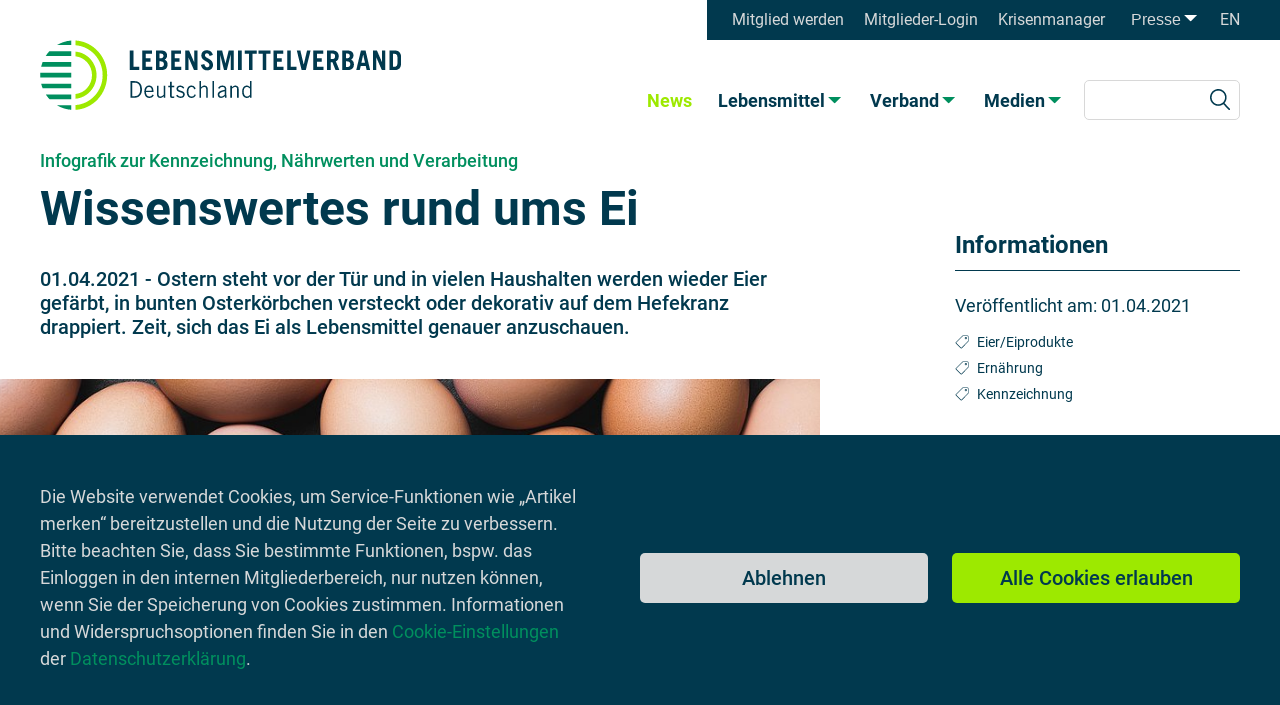

--- FILE ---
content_type: text/html; charset=utf-8
request_url: https://www.lebensmittelverband.de/de/aktuell/20210401-wissenswertes-rund-ums-ei
body_size: 9560
content:
<!DOCTYPE html>
<html lang="de">
<head>

<meta charset="utf-8">
<!-- 
	This website is powered by TYPO3 - inspiring people to share!
	TYPO3 is a free open source Content Management Framework initially created by Kasper Skaarhoj and licensed under GNU/GPL.
	TYPO3 is copyright 1998-2026 of Kasper Skaarhoj. Extensions are copyright of their respective owners.
	Information and contribution at https://typo3.org/
-->


<link rel="icon" href="/_assets/4c3e350384b2f2c63811853fe9b96c4d/Icons/favicon.ico" type="image/vnd.microsoft.icon">
<title>Infografik zur Kennzeichnung, Nährwerten und Verarbeitung: Wissenswertes rund ums Ei</title>
<meta http-equiv="x-ua-compatible" content="IE=edge">
<meta name="generator" content="TYPO3 CMS">
<meta name="description" content="Ostern steht vor der Tür und in vielen Haushalten werden wieder Eier gefärbt, in bunten Osterkörbchen versteckt oder dekorativ auf dem Hefekranz drappiert. ">
<meta name="viewport" content="width=device-width, initial-scale=1">
<meta name="robots" content="index,follow">
<meta property="og:type" content="website">
<meta property="og:locale" content="de_DE">
<meta property="og:url" content="https://www.lebensmittelverband.de/de/aktuell/20210401-wissenswertes-rund-ums-ei">
<meta property="og:title" content="Infografik zur Kennzeichnung, Nährwerten und Verarbeitung: Wissenswertes rund ums Ei">
<meta property="og:description" content="Ostern steht vor der Tür und in vielen Haushalten werden wieder Eier gefärbt, in bunten Osterkörbchen versteckt oder dekorativ auf dem Hefekranz drappiert.">
<meta property="og:image" content="https://www.lebensmittelverband.de/var/www/vhosts/lebensmittelverband.de/httpdocs/public//fileadmin/_processed_/7/c/csm_AdobeStock_209318668_saknakorn_2560x1340px_ed7b277ffe.jpg">
<meta property="og:image:alt" content="Braune Eier, in der Mitte ein aufgeschlagenes Ei mit Eidotter.">
<meta name="twitter:site" content="@lmverband">
<meta name="twitter:title" content="Wissenswertes rund ums Ei">
<meta name="twitter:description" content="Ostern steht vor der Tür und in vielen Haushalten werden wieder Eier gefärbt, in bunten Osterkörbchen versteckt oder dekorativ auf dem Hefekranz drappiert. ">
<meta name="twitter:card" content="summary_large_image">
<meta name="twitter:image" content="https://www.lebensmittelverband.de/var/www/vhosts/lebensmittelverband.de/httpdocs/public//fileadmin/_processed_/7/c/csm_AdobeStock_209318668_saknakorn_2560x1340px_ed7b277ffe.jpg">
<meta name="twitter:image:alt" content="Braune Eier, in der Mitte ein aufgeschlagenes Ei mit Eidotter.">
<meta name="apple-mobile-web-app-capable" content="no">


<link rel="stylesheet" href="/typo3temp/assets/css/f5c81c8b73a532d54e1471eb29c93227.css?1768486102" media="all">
<link rel="stylesheet" href="/_assets/4c3e350384b2f2c63811853fe9b96c4d/Css/webfonts.css?1730897759" media="all">
<link rel="stylesheet" href="/_assets/4c3e350384b2f2c63811853fe9b96c4d/Css/styles.css?1753266446" media="all">
<link rel="stylesheet" href="/_assets/4c3e350384b2f2c63811853fe9b96c4d/Css/print.css?1732896359" media="print">
<link href="/_assets/f8d0e1c46a28fdd574e01509170e72a9/CSS/cookie_approval.css?1700052890" rel="stylesheet" >








<!-- Matomo -->
<script>
    var
        matomo = {
            url: '//statistik.lebensmittelverband.de/',
            id: '1',
            cookie: 'LMV_consent-tracking=1'
        },
        isAllowedMatomo = false;

    if (
        matomo.url
        && matomo.id
        && matomo.cookie
    ) {
        if (document.cookie.indexOf(matomo.cookie) > -1) {
            isAllowedMatomo = true;
        } else {
            console.info(
                'Tracking is disabled - matomo cookie is not set',
                { 'matomo.cookie': matomo.cookie }
            );
        }
    } else {
        console.info(
            'Tracking is disabled - matomo configuration is insufficient',
            matomo
        );
    }

    if (isAllowedMatomo) {
        var _paq = window._paq = window._paq || [];
        /* tracker methods like "setCustomDimension" should be called before "trackPageView" */
        _paq.push(['trackPageView']);
        _paq.push(['enableLinkTracking']);
        (function () {
            var u = matomo.url;
            _paq.push(['setTrackerUrl', u + 'matomo.php']);
            _paq.push(['setSiteId', matomo.id]);
            var d = document, g = d.createElement('script'), s = d.getElementsByTagName('script')[0];
            g.async = true; g.src = u + 'matomo.js'; s.parentNode.insertBefore(g, s);
        })();
        console.info('Tracking is enabled');
    }
</script>
<!-- End Matomo Code -->


<link rel="canonical" href="https://www.lebensmittelverband.de/de/aktuell/20210401-wissenswertes-rund-ums-ei"/>

</head>
<body>





<div id="cookie_approval" class="cookie view-banner banner" hidden>
    <div class="cookie view-banner inside">
        
            <div class="cookie view-banner text"><p>Die Website verwendet Cookies, um Service-Funktionen wie „Artikel merken“ bereitzustellen und die Nutzung der Seite zu verbessern. Bitte beachten Sie, dass Sie bestimmte Funktionen, bspw. das Einloggen in den internen Mitgliederbereich, nur nutzen können, wenn Sie der Speicherung von Cookies zustimmen. Informationen und Widerspruchsoptionen finden Sie in den <a href="/de/datenschutz#12-welche-daten-werden-bei-der-nutzung-der-webseite-verarbeitet" class="link target--internal">Cookie-Einstellungen</a> der <a href="/de/datenschutz" class="link target--internal">Datenschutzerklärung</a>.</p></div>
        
        <div class="cookie view-banner group">
            <button id="cookie_approval__disable_all" class="cookie view-banner button">
                Ablehnen
            </button>
            <button id="cookie_approval__enable_all" class="cookie view-banner button highlight">
                Alle Cookies erlauben
            </button>
        </div>
    </div>
</div>


<script>var masterCookie = "LMV_consent-general"; var groupedCookies = {"LMV_consent-tracking":{"cookies":["_pk_id.*","_pk_ses.*"],"cookiesHttpOnly":[]}};</script>

<header>
    <a href="/de/">
        <img class="logo" alt="LEBENSMITTELVERBAND Deutschland" src="/_assets/4c3e350384b2f2c63811853fe9b96c4d/Icons/Logo-Lebensmittelverband-Deutschland.svg" width="378" height="73" />
    </a>
    

<nav class="nav_meta container" aria-label="Meta">
    <ul class="nav_meta list level_1">
        
            
                    
                
            
                    <li class="nav_meta list-item level_1 has-single_link Mitglied werden">
                        <a class="nav_meta link level_1" href="/de/mitglied-werden" target=""
                            title="Mitglied werden">
                            Mitglied werden
                        </a>
                    </li>
                
        
            
                    
                
            
                    <li class="nav_meta list-item level_1 has-single_link Mitglieder-Login">
                        <a class="nav_meta link level_1" href="/de/mitglieder-login" target=""
                            title="Mitglieder-Login">
                            Mitglieder-Login
                        </a>
                    </li>
                
        
            
                    
                
            
                    <li class="nav_meta list-item level_1 has-single_link Krisenmanager">
                        <a class="nav_meta link level_1" href="https://kmdb.lebensmittelverband.de" target="_self"
                            title="Krisenmanager">
                            Krisenmanager
                        </a>
                    </li>
                
        
            
                    
                
            
                    <li class="nav_meta list-item level_1 has-dropdown_menu Presse">
                        
                        
                                <button type="button" aria-expanded="false"
                                    aria-controls="dropdown_menu__12" class="nav_main button level_1"
                                    title="Menü für &quot;Presse&quot; öffnen">Presse</button>
                            
                        <div id="dropdown_menu__12" class="nav_main dropdown" hidden>
                            <ul class="nav_main list level_2">
                                
                                    
                                            
                                        
                                    <li class="nav_main list-item level_2">
                                        <a class="nav_main link level_2" href="/de/presse/pressekontakt" target=""
                                            title="Pressekontakt">
                                            Pressekontakt
                                        </a>
                                    </li>
                                
                                    
                                            
                                        
                                    <li class="nav_main list-item level_2">
                                        <a class="nav_main link level_2" href="/de/presse/pressemitteilungen" target=""
                                            title="Pressemitteilungen">
                                            Pressemitteilungen
                                        </a>
                                    </li>
                                
                                    
                                            
                                        
                                    <li class="nav_main list-item level_2">
                                        <a class="nav_main link level_2" href="/de/presse/pressefotos" target=""
                                            title="Pressefotos">
                                            Pressefotos
                                        </a>
                                    </li>
                                
                            </ul>
                        </div>
                    </li>
                
        
        
            
        
            
                <li class="navigation_meta list-item level_1 language">
                    <a class="navigation_meta link level_1 language" href="/en/news/2022" title="Englisch">
                        EN
                    </a>
                </li>
            
        
    </ul>
</nav>


    <div class="inside">
        



<nav class="nav_main container" aria-label="Haupt">
    <ul class="nav_main list level_1">
        
            
                    
                
            
                    <li class="nav_main list-item level_1 has-single_link active">
                        <a class="nav_main link level_1" href="/de/aktuell" target=""
                            title="News">News</a>
                    </li>
                
        
            
                    
                
            
                    <li class="nav_main list-item level_1 has-dropdown_menu">
                        <button type="button" aria-expanded="false" aria-controls="dropdown_menu__6"
                            class="nav_main button level_1"
                            title="Menü für &quot;Lebensmittel&quot; öffnen">Lebensmittel</button>
                        <div id="dropdown_menu__6" class="nav_main dropdown" hidden>
                            <h2 class="nav_main watermark"><span
                                    class="visually-hidden">Menü</span> Lebensmittel</h2>
                            <div class="nav_main column-topic">
                                <h3 class="nav_main column-topic headline"><span
                                        class="visually-hidden">Lebensmittel</span>
                                    Themen</h3>
                                <ul class="nav_main list level_2">
                                    
                                        
                                                
                                            
                                        <li class="nav_main list-item level_2">
                                            <a class="nav_main link level_2" href="/de/lebensmittel/wirtschaft-branche"
                                                target="" title="Branche">
                                                Branche
                                            </a>
                                        </li>
                                    
                                        
                                                
                                            
                                        <li class="nav_main list-item level_2">
                                            <a class="nav_main link level_2" href="/de/lebensmittel/ernaehrung-und-gesundheit"
                                                target="" title="Ernährung und Gesundheit">
                                                Ernährung und Gesundheit
                                            </a>
                                        </li>
                                    
                                        
                                                
                                            
                                        <li class="nav_main list-item level_2">
                                            <a class="nav_main link level_2" href="/de/lebensmittel/inhaltsstoffe"
                                                target="" title="Inhaltsstoffe und Zutaten">
                                                Inhaltsstoffe und Zutaten
                                            </a>
                                        </li>
                                    
                                        
                                                
                                            
                                        <li class="nav_main list-item level_2">
                                            <a class="nav_main link level_2" href="/de/lebensmittel/kennzeichnung"
                                                target="" title="Kennzeichnung">
                                                Kennzeichnung
                                            </a>
                                        </li>
                                    
                                        
                                                
                                            
                                        <li class="nav_main list-item level_2">
                                            <a class="nav_main link level_2" href="/de/mythen"
                                                target="" title="Mythen">
                                                Mythen
                                            </a>
                                        </li>
                                    
                                        
                                                
                                            
                                        <li class="nav_main list-item level_2">
                                            <a class="nav_main link level_2" href="/de/lebensmittel/nachhaltigkeit-und-umwelt"
                                                target="" title="Nachhaltigkeit und Umwelt">
                                                Nachhaltigkeit und Umwelt
                                            </a>
                                        </li>
                                    
                                        
                                                
                                            
                                        <li class="nav_main list-item level_2">
                                            <a class="nav_main link level_2" href="/de/lebensmittel/nahrungsergaenzungsmittel"
                                                target="" title="Nahrungsergänzungsmittel">
                                                Nahrungsergänzungsmittel
                                            </a>
                                        </li>
                                    
                                        
                                                
                                            
                                        <li class="nav_main list-item level_2">
                                            <a class="nav_main link level_2" href="/de/lebensmittel/novel-food"
                                                target="" title="Novel Food">
                                                Novel Food
                                            </a>
                                        </li>
                                    
                                        
                                                
                                            
                                        <li class="nav_main list-item level_2">
                                            <a class="nav_main link level_2" href="/de/lebensmittel/rezepte"
                                                target="" title="Rezepte">
                                                Rezepte
                                            </a>
                                        </li>
                                    
                                        
                                                
                                            
                                        <li class="nav_main list-item level_2">
                                            <a class="nav_main link level_2" href="/de/lebensmittel/sicherheit"
                                                target="" title="Sicherheit und Recht">
                                                Sicherheit und Recht
                                            </a>
                                        </li>
                                    
                                        
                                                
                                            
                                        <li class="nav_main list-item level_2">
                                            <a class="nav_main link level_2" href="/de/lebensmittel/technologie"
                                                target="" title="Technologie">
                                                Technologie
                                            </a>
                                        </li>
                                    
                                        
                                                
                                            
                                        <li class="nav_main list-item level_2">
                                            <a class="nav_main link level_2" href="/de/lebensmittel/verarbeitung"
                                                target="" title="Verarbeitung">
                                                Verarbeitung
                                            </a>
                                        </li>
                                    
                                        
                                                
                                            
                                        <li class="nav_main list-item level_2">
                                            <a class="nav_main link level_2" href="/de/lebensmittel/verpackung"
                                                target="" title="Verpackung">
                                                Verpackung
                                            </a>
                                        </li>
                                    
                                        
                                                
                                            
                                        <li class="nav_main list-item level_2">
                                            <a class="nav_main link level_2" href="/de/lebensmittel/werbung"
                                                target="" title="Werbung">
                                                Werbung
                                            </a>
                                        </li>
                                    
                                </ul>
                            </div>
                            <button class="nav_main dropdown button trigger-close" type="button"
                                title="Menü für &quot;Lebensmittel&quot; öffnen"
                                aria-labelledby="dropdown_close__6">
                                <span id="dropdown_close__6"
                                    hidden>Menü für &quot;Lebensmittel&quot; schließen</span>
                                <img class="nav_main dropdown button-image"
                                    src="/_assets/4c3e350384b2f2c63811853fe9b96c4d/Icons/cancel.svg"
                                    alt="" />
                            </button>
                        </div>
                    </li>
                
        
            
                    
                
            
                    <li class="nav_main list-item level_1 has-dropdown_menu">
                        <button type="button" aria-expanded="false" aria-controls="dropdown_menu__7"
                            class="nav_main button level_1"
                            title="Menü für &quot;Verband&quot; öffnen">Verband</button>
                        <div id="dropdown_menu__7" class="nav_main dropdown" hidden>
                            <h2 class="nav_main watermark"><span
                                    class="visually-hidden">Menü</span> Verband</h2>
                            <div class="nav_main column-topic">
                                <h3 class="nav_main column-topic headline"><span
                                        class="visually-hidden">Verband</span>
                                    Themen</h3>
                                <ul class="nav_main list level_2">
                                    
                                        
                                                
                                            
                                        <li class="nav_main list-item level_2">
                                            <a class="nav_main link level_2" href="/de/verband/wir-ueber-uns"
                                                target="" title="Wir über uns">
                                                Wir über uns
                                            </a>
                                        </li>
                                    
                                        
                                                
                                            
                                        <li class="nav_main list-item level_2">
                                            <a class="nav_main link level_2" href="/de/verband/organisation"
                                                target="" title="Organisation">
                                                Organisation
                                            </a>
                                        </li>
                                    
                                        
                                                
                                            
                                        <li class="nav_main list-item level_2">
                                            <a class="nav_main link level_2" href="/de/verband/geschichte"
                                                target="" title="Verbandsgeschichte">
                                                Verbandsgeschichte
                                            </a>
                                        </li>
                                    
                                        
                                                
                                            
                                        <li class="nav_main list-item level_2">
                                            <a class="nav_main link level_2" href="/de/verband/mitglieder"
                                                target="" title="Mitglieder">
                                                Mitglieder
                                            </a>
                                        </li>
                                    
                                        
                                                
                                            
                                        <li class="nav_main list-item level_2">
                                            <a class="nav_main link level_2" href="/de/verband/partner"
                                                target="" title="Partner">
                                                Partner
                                            </a>
                                        </li>
                                    
                                        
                                                
                                            
                                        <li class="nav_main list-item level_2">
                                            <a class="nav_main link level_2" href="/de/verband/positionen"
                                                target="" title="Positionen">
                                                Positionen
                                            </a>
                                        </li>
                                    
                                        
                                                
                                            
                                        <li class="nav_main list-item level_2">
                                            <a class="nav_main link level_2" href="/de/verband/veranstaltungen"
                                                target="" title="Veranstaltungen">
                                                Veranstaltungen
                                            </a>
                                        </li>
                                    
                                        
                                                
                                            
                                        <li class="nav_main list-item level_2">
                                            <a class="nav_main link level_2" href="/de/verband/jobs"
                                                target="" title="Jobs">
                                                Jobs
                                            </a>
                                        </li>
                                    
                                        
                                                
                                            
                                        <li class="nav_main list-item level_2">
                                            <a class="nav_main link level_2" href="/de/verband/krisenmanager-db"
                                                target="" title="Krisenmanager-Datenbank">
                                                Krisenmanager-Datenbank
                                            </a>
                                        </li>
                                    
                                </ul>
                            </div>
                            <button class="nav_main dropdown button trigger-close" type="button"
                                title="Menü für &quot;Verband&quot; öffnen"
                                aria-labelledby="dropdown_close__7">
                                <span id="dropdown_close__7"
                                    hidden>Menü für &quot;Verband&quot; schließen</span>
                                <img class="nav_main dropdown button-image"
                                    src="/_assets/4c3e350384b2f2c63811853fe9b96c4d/Icons/cancel.svg"
                                    alt="" />
                            </button>
                        </div>
                    </li>
                
        
            
                    
                
            
                    <li class="nav_main list-item level_1 has-dropdown_menu">
                        <button type="button" aria-expanded="false" aria-controls="dropdown_menu__8"
                            class="nav_main button level_1"
                            title="Menü für &quot;Medien&quot; öffnen">Medien</button>
                        <div id="dropdown_menu__8" class="nav_main dropdown" hidden>
                            <h2 class="nav_main watermark"><span
                                    class="visually-hidden">Menü</span> Medien</h2>
                            <div class="nav_main column-topic">
                                <h3 class="nav_main column-topic headline"><span
                                        class="visually-hidden">Medien</span>
                                    Themen</h3>
                                <ul class="nav_main list level_2">
                                    
                                        
                                                
                                            
                                        <li class="nav_main list-item level_2">
                                            <a class="nav_main link level_2" href="/de/medien/berichte-und-schriften"
                                                target="" title="Berichte und Schriften">
                                                Berichte und Schriften
                                            </a>
                                        </li>
                                    
                                        
                                                
                                            
                                        <li class="nav_main list-item level_2">
                                            <a class="nav_main link level_2" href="/de/medien/broschueren-und-flyer"
                                                target="" title="Broschüren und Flyer">
                                                Broschüren und Flyer
                                            </a>
                                        </li>
                                    
                                        
                                                
                                            
                                        <li class="nav_main list-item level_2">
                                            <a class="nav_main link level_2" href="/de/medien/leitfaeden-und-leitlinien"
                                                target="" title="Leitfäden und Leitlinien">
                                                Leitfäden und Leitlinien
                                            </a>
                                        </li>
                                    
                                        
                                                
                                            
                                        <li class="nav_main list-item level_2">
                                            <a class="nav_main link level_2" href="/de/medien/podcast"
                                                target="" title="Podcast">
                                                Podcast
                                            </a>
                                        </li>
                                    
                                        
                                                
                                            
                                        <li class="nav_main list-item level_2">
                                            <a class="nav_main link level_2" href="/de/medien/richtlinien"
                                                target="" title="Richtlinien">
                                                Richtlinien
                                            </a>
                                        </li>
                                    
                                        
                                                
                                            
                                        <li class="nav_main list-item level_2">
                                            <a class="nav_main link level_2" href="/de/medien/schulmaterialien"
                                                target="" title="Schulmaterialien">
                                                Schulmaterialien
                                            </a>
                                        </li>
                                    
                                        
                                                
                                            
                                        <li class="nav_main list-item level_2">
                                            <a class="nav_main link level_2" href="/de/medien/spielewelt"
                                                target="" title="Spielewelt">
                                                Spielewelt
                                            </a>
                                        </li>
                                    
                                        
                                                
                                            
                                        <li class="nav_main list-item level_2">
                                            <a class="nav_main link level_2" href="/de/medien/toolboxen"
                                                target="" title="Toolboxen">
                                                Toolboxen
                                            </a>
                                        </li>
                                    
                                        
                                                
                                            
                                        <li class="nav_main list-item level_2">
                                            <a class="nav_main link level_2" href="/de/medien/videos"
                                                target="" title="Videos">
                                                Videos
                                            </a>
                                        </li>
                                    
                                </ul>
                            </div>
                            <button class="nav_main dropdown button trigger-close" type="button"
                                title="Menü für &quot;Medien&quot; öffnen"
                                aria-labelledby="dropdown_close__8">
                                <span id="dropdown_close__8"
                                    hidden>Menü für &quot;Medien&quot; schließen</span>
                                <img class="nav_main dropdown button-image"
                                    src="/_assets/4c3e350384b2f2c63811853fe9b96c4d/Icons/cancel.svg"
                                    alt="" />
                            </button>
                        </div>
                    </li>
                
        
    </ul>

    
	
	<form method="get" class="search_navigation form" id="tx-solr-search-form-pi-results" action="/de/suche" data-suggest="/de/suche?type=7384" data-suggest-header="Top Results" accept-charset="utf-8">

		

		

		<label class="search_navigation label visually-hidden" for="search"></label>
		<input type="text" class="search_navigation input tx-solr-q js-solr-q tx-solr-suggest tx-solr-suggest-focus"
			   name="tx_solr[q]" value="" />

		<button class="search_navigation button" type="submit"
				title="Suchen"
				aria-label="search_navigation__button_submit">
			<span id="search_navigation__button_submit" hidden>Suchen</span>
			<img class="search_navigation button-image"
				  src="/_assets/4c3e350384b2f2c63811853fe9b96c4d/Icons/search-icon.svg" alt="" /></button>
	</form>




    

</nav>


    </div>
    
    <div class="menu_toggle">
        <div class="menu_toggle-icon">
        </div>
    </div>
</header>

<main>
    
    <article class="news view-detail article">
        <section class="news view-detail column-1">
            <div class="news view-detail inside">
                <header class="news view-detail section-header">
                    <div class="news view-detail overline">Infografik zur Kennzeichnung, Nährwerten und Verarbeitung</div>
                    <h1 class="news view-detail headline">Wissenswertes rund ums Ei</h1>

                    <div class="news view-detail intro">
                        <time class="news view-detail time"
                            datetime="2021-04-01">01.04.2021</time>
                        <span class="news view-detail intro-divider">-</span>
                        <span class="news view-detail abstract">Ostern steht vor der Tür und in vielen Haushalten werden wieder Eier gefärbt, in bunten Osterkörbchen versteckt oder dekorativ auf dem Hefekranz drappiert. Zeit, sich das Ei als Lebensmittel genauer anzuschauen.<br />
</span>
                    </div>

                    
                        <figure class="news view-detail figure">
                            <picture class="news view-detail picture">
                                <source media="(max-width: 414px)"
                                    srcset="/fileadmin/_processed_/7/c/csm_AdobeStock_209318668_saknakorn_2560x1340px_2e387a96b4.jpg 1x">
                                <source media="(max-width: 768px)"
                                    srcset="/fileadmin/_processed_/7/c/csm_AdobeStock_209318668_saknakorn_2560x1340px_9894744225.jpg 1x">
                                <img class="news view-detail picture-image"
                                    src="/fileadmin/_processed_/7/c/csm_AdobeStock_209318668_saknakorn_2560x1340px_9894744225.jpg"
                                    alt="Braune Eier, in der Mitte ein aufgeschlagenes Ei mit Eidotter." />
                            </picture>
                            
                                <figcaption class="figure-caption">
                                    <p>Eier gehören zu einer ausgewogenen Ernährung.</p>
                                    <p>Chicken eggs and egg yolk,top view.</p>
                                    
                                        <small class=" figure-copyright">©
                                            © saknakorn - adobe.stock.com</small>
                                    
                                </figcaption>
                                <img class="info-icon" alt="Bildunterschrift anzeigen" src="/_assets/4c3e350384b2f2c63811853fe9b96c4d/Icons/info.svg" width="40" height="41" />
                            
                        </figure>
                    
                </header>
                <main class=" section-main">
                    

<!--TYPO3SEARCH_begin-->
<section id="" class="textandmedia-section">
	<div class="inside">
		
		
			<p>Eier gehören zu einer ausgewogenen Ernährung dazu. In kaum einem anderen Lebensmittel ist so viel hochwertiges Eiweiß mit essentiellen Aminosäuren enthalten. Außerdem liefern Eier wertvolle Vitamine und Mineralstoffe wie Vitamin A oder Calcium. Eier werden gekocht, als Eierspeise oder verarbeitet in Kuchen, Nudeln, Mayonnaise und vielen anderen Lebensmitteln verzehrt. Mit Hilfe ihres Stempelaufdrucks kann man zudem bei jedem Ei nachvollziehen, aus welcher Haltungsform und welchem Betrieb es stammt.</p>
		

		
	</div>
</section>
<!--TYPO3SEARCH_end-->




<!--TYPO3SEARCH_begin-->
<section id="" class="textandmedia-section">
	<div class="inside">
		
		
			<p>Diese und weitere interessante Fakten rund ums Ei zeigt die nachfolgende Infografik:</p>
		

		
			<div class="figures count-1">
				
					
	
			

<figure class="figure">
    <picture class="figure-picture">
        <source media="(max-width: 414px)"
            srcset="/fileadmin/_processed_/2/4/csm_LMVerband_Eier_600x6000px_210331_b0c1febe96.jpg 1x">
        <source media="(max-width: 768px)"
            srcset="/fileadmin/_processed_/2/4/csm_LMVerband_Eier_600x6000px_210331_7a7ec34b15.jpg 1x">
        
                <img class="figure-image" src="/fileadmin/_processed_/2/4/csm_LMVerband_Eier_600x6000px_210331_5265fe3761.jpg" width="1200" height="12000" alt="Infografik zur Kennzeichnung, Nährwerten und Verarbeitung von Eiern." title="Wissenswertes rund ums Ei" />
            
    </picture>
    
        <figcaption class="figure-caption">
            <p>Infografik zur Kennzeichnung, Nährwerten und Verarbeitung von Eiern.</p>
            
            
                <small class="figure-copyright">© © Lebensmittelverband Deutschland</small>
            
        </figcaption>
        <img class="info-icon" alt="Bildunterschrift anzeigen" src="/_assets/4c3e350384b2f2c63811853fe9b96c4d/Icons/info.svg" width="40" height="41" />
    
    
</figure>


		

				
			</div>
		
	</div>
</section>
<!--TYPO3SEARCH_end-->



                </main>
            </div>
        </section>

        <footer class=" column-2">
            <!-- BOOKMARKS -->
            
                    

<!-- Partial: Bookmark -->



                

            <!-- INFORMATION -->
            
                

<!-- Partial: Information -->
<div class="information">
    <h3 class="information-headline">
        Informationen
    </h3>

    
        



<!-- Partial: ReleaseDate -->

    <div class="information release_date">
        <span class="information release_date-label">
            Veröffentlicht am:
        </span>
        <time class="information release_date-time"
            datetime="2021-04-01">01.04.2021</time>
    </div>



    

    

    

    
        



<!-- Partial: Tags -->

    <ul class="information tag-list"><li class="information tag-item">Eier/Eiprodukte</li><li class="information tag-item">Ernährung</li><li class="information tag-item">Kennzeichnung</li></ul>



    

    
</div>


            

            <!-- CONTACT_PERSONS -->
            

            <!-- DOWNLOADS -->
            

            <!-- BOILERPLATE -->
            

<div class="boilerplate">
    
        <button class="button-share" type="button">
            Teilen
        </button>
    

    <button class="button-print" type="button">
        Drucken
    </button>

    
        
<div id="sharing-popup" class="sharing-popup-modal-wrap" style="display: none;">
    <div class="modal-background"></div>
    <div class="modal-content">
        <button class="modal-content-close"
            title="Schließen"></button>

        <div class="modal-header">Teilen</div>

        <div class="modal-share-links">
            <ul>
                <li class="modal-share-link share-link-facebook">
                    <a href="https://www.facebook.com/sharer/sharer.php?u=https%3A%2F%2Fwww.lebensmittelverband.de%2Fde%2Faktuell%2F20210401-wissenswertes-rund-ums-ei"
                        target="_blank"
                        title="Auf Facebook teilen">
                        <span class="visually-hidden">Facebook</span>
                    </a>
                </li>
                <li class="modal-share-link share-link-twitter">
                    <a href="http://twitter.com/share?url=https%3A%2F%2Fwww.lebensmittelverband.de%2Fde%2Faktuell%2F20210401-wissenswertes-rund-ums-ei"
                        target="_blank"
                        title="Auf X teilen">
                        <span class="visually-hidden">X</span>
                    </a>
                </li>
                <li class="modal-share-link share-link-linkedin">
                    <a href="https://www.linkedin.com/sharing/share-offsite/?url=https%3A%2F%2Fwww.lebensmittelverband.de%2Fde%2Faktuell%2F20210401-wissenswertes-rund-ums-ei"
                        target="_blank"
                        title="Auf Linkedin teilen">
                        <span class="visually-hidden">Linkedin</span>
                    </a>
                </li>
                <li class="modal-share-link share-link-xing">
                    <a href="https://www.xing.com/app/user?op=share;url=https%3A%2F%2Fwww.lebensmittelverband.de%2Fde%2Faktuell%2F20210401-wissenswertes-rund-ums-ei"
                        target="_blank"
                        title="Auf Xing teilen">
                        <span class="visually-hidden">Xing</span>
                    </a>
                </li>
                <li class="modal-share-link share-link-bluesky">
                    <a href="https://bsky.app/intent/compose?text=https%3A%2F%2Fwww.lebensmittelverband.de%2Fde%2Faktuell%2F20210401-wissenswertes-rund-ums-ei"
                        target="_blank"
                        title="Auf Bluesky teilen">
                        <span class="visually-hidden">Bluesky</span>
                    </a>
                </li>
                
                <li class="modal-share-link share-link-mail">
                    <a href="mailto:?subject=&amp;body=Link: https%3A%2F%2Fwww.lebensmittelverband.de%2Fde%2Faktuell%2F20210401-wissenswertes-rund-ums-ei"
                        target="_blank"
                        title="Per E-Mail teilen">
                        <span class="visually-hidden">E-Mail</span>
                    </a>
                </li>
            </ul>
        </div>
    </div>
</div>


    
</div>



        </footer>
    </article>

    <!-- News - Teaser  -->
    <aside class=" main-aside">
        <section class="news view-teaser section">
            <div class="news view-teaser inside">
                <h2 class="news view-teaser headline">
                    Das könnte Sie auch interessieren
                </h2>

                

<ul class="news view-teaser card-list">
    
        
                
            
        


        
    

<li class="news view-teaser card-item">
    
    
            
                    
                            <picture class="news view-teaser card-picture">
                                <source media="(max-width: 414px)" srcset="/fileadmin/_processed_/0/9/csm_DSC_0063-edit_644e4bd32a.jpg 1x">
                                <source media="(max-width: 768px)" srcset="/fileadmin/_processed_/0/9/csm_DSC_0063-edit_01eaaa1a20.jpg 1x">
                                <img class="news view-teaser card-image" src="/fileadmin/_processed_/0/9/csm_DSC_0063-edit_865ddadfad.jpg" width="378" height="221" alt="" title="Veranstaltung Oecotrophica 2025" />
                            </picture>
                        
                
        


    
            
    
        <div class="news view-teaser card-overline">OECOTROPHICA-Preis – Den wissenschaftlichen Nachwuchs fördern</div>
    

    <h3 class="news view-teaser card-headline">
        <a class="news view-teaser card-link" href="/de/aktuell/20251124-jetzt-bewerben-oecotrophica-preis-2026">
            
            Jetzt bewerben: OECOTROPHICA-Preis 2026
        </a>
    </h3>

    <p class="news view-teaser card-text">
        
            <time class="news view-teaser card-time" datetime="2025-11-24">24.11.2025</time>
        

        
            
            
        
    </p>
    


        
</li>






    
        
                
            
        


        
    

<li class="news view-teaser card-item">
    
    
            
                    
                            <picture class="news view-teaser card-picture">
                                <source media="(max-width: 414px)" srcset="/fileadmin/_processed_/3/b/csm_elderly-woman-sitting-with-a-toddler-great-grandch-2025-10-10-13-38-58-utc_red_3c10b68247.jpg 1x">
                                <source media="(max-width: 768px)" srcset="/fileadmin/_processed_/3/b/csm_elderly-woman-sitting-with-a-toddler-great-grandch-2025-10-10-13-38-58-utc_red_1292610afc.jpg 1x">
                                <img class="news view-teaser card-image" src="/fileadmin/_processed_/3/b/csm_elderly-woman-sitting-with-a-toddler-great-grandch-2025-10-10-13-38-58-utc_red_da34229344.jpg" width="378" height="221" alt="Eine ältere Frau sitzt auf einer Holzveranda und lächelt ein kleines Kind an, das vor ihr steht. Beide wirken fröhlich und liebevoll verbunden, im Hintergrund sind herbstliche Bäume zu sehen." title="Ältere Frau sitzt im Herbst mit einem Enkelkind auf einer Terrasse" />
                            </picture>
                        
                
        


    
            
    
        <div class="news view-teaser card-overline">Interview mit Ernährungsexpertin Dr. Gunda Backes</div>
    

    <h3 class="news view-teaser card-headline">
        <a class="news view-teaser card-link" href="/de/aktuell/wenn-die-versorgung-mit-wichtigen-naehrstoffen-schwieriger-wird-unterversorgung-und-mangelernaehrung-im-alter">
            
            Wenn die Versorgung mit wichtigen Nährstoffen schwieriger wird – Unterversorgung und Mangelernährung im Alter
        </a>
    </h3>

    <p class="news view-teaser card-text">
        
            <time class="news view-teaser card-time" datetime="2025-11-12">12.11.2025</time>
        

        
            
            
        
    </p>
    


        
</li>






    
        
                
            
        


        
    

<li class="news view-teaser card-item">
    
    
            
                    
                            <picture class="news view-teaser card-picture">
                                <source media="(max-width: 414px)" srcset="/fileadmin/_processed_/5/d/csm_Bild_7_c7f837444f.jpg 1x">
                                <source media="(max-width: 768px)" srcset="/fileadmin/_processed_/5/d/csm_Bild_7_49472add94.jpg 1x">
                                <img class="news view-teaser card-image" src="/fileadmin/_processed_/5/d/csm_Bild_7_72304cd53b.jpg" width="378" height="221" alt="" title="Oecotrophica_Preisverleihung_2025" />
                            </picture>
                        
                
        


    
            
    
        <div class="news view-teaser card-overline">Rückblick OECOTROPHICA-Symposium 2025</div>
    

    <h3 class="news view-teaser card-headline">
        <a class="news view-teaser card-link" href="/de/aktuell/vdoe-verleiht-oecotrophica-preis-2025-und-vernetzt-preistraeger-und-preistraeginnen">
            
            Ausgezeichnet Vernetzt – OECOTROPHICA-Preisträgerinnen und -träger gestalten wissenschaftliche Zukunft
        </a>
    </h3>

    <p class="news view-teaser card-text">
        
            <time class="news view-teaser card-time" datetime="2025-10-27">27.10.2025</time>
        

        
            
            
        
    </p>
    


        
</li>






    
</ul>

<a class="news view-teaser link target--overview" href="/de/aktuell">
    Alle News anzeigen
</a>


            </div>
        </section>
    </aside>


</main>

<footer>
    <div id="scroll_to_top">
        <a>zurück nach oben</a>
    </div>
    <div class="inside">
        <nav class="nav_social" aria-label="Soziale Medien">
    <ul class="nav_social-list level_1">
        
            <li class="nav_social-item level_1 ">
                <a class="nav_social-link level_1" href="https://bsky.app/profile/lebensmittelverband.de" target="_blank"
                    title="Bluesky">
                    
                        <img class="nav_social-icon level_1" src="/fileadmin/SocialMedia/bluesky_media_kit_logo.svg" aria-hidden="true" />
                    
                    <span class="nav_social-link_text level_1" >Bluesky</span>
                </a>
            </li>
        
            <li class="nav_social-item level_1 ">
                <a class="nav_social-link level_1" href="https://x.com/lmverband" target="_blank"
                    title="X (Twitter)">
                    
                        <img class="nav_social-icon level_1" src="/fileadmin/SocialMedia/twitter-x-icon.svg" aria-hidden="true" />
                    
                    <span class="nav_social-link_text level_1" >X (Twitter)</span>
                </a>
            </li>
        
            <li class="nav_social-item level_1 ">
                <a class="nav_social-link level_1" href="https://www.linkedin.com/company/lebensmittelverband" target="_blank"
                    title="LinkedIn">
                    
                        <img class="nav_social-icon level_1" src="/fileadmin/SocialMedia/linkedin-icon.svg" aria-hidden="true" />
                    
                    <span class="nav_social-link_text level_1" >LinkedIn</span>
                </a>
            </li>
        
            <li class="nav_social-item level_1 ">
                <a class="nav_social-link level_1" href="https://www.youtube.com/@Lebensmittelverband" target="_blank"
                    title="Youtube">
                    
                        <img class="nav_social-icon level_1" src="/fileadmin/SocialMedia/youtube-icon.svg" aria-hidden="true" />
                    
                    <span class="nav_social-link_text level_1" >Youtube</span>
                </a>
            </li>
        
            <li class="nav_social-item level_1 ">
                <a class="nav_social-link level_1" href="https://www.instagram.com/unserelebensmittel/" target="_blank"
                    title="Instagram">
                    
                        <img class="nav_social-icon level_1" src="/fileadmin/SocialMedia/instagram-icon.svg" aria-hidden="true" />
                    
                    <span class="nav_social-link_text level_1" >Instagram</span>
                </a>
            </li>
        
            <li class="nav_social-item level_1 ">
                <a class="nav_social-link level_1" href="https://www.facebook.com/UnsereLebensmittel/" target="_blank"
                    title="Facebook">
                    
                        <img class="nav_social-icon level_1" src="/fileadmin/SocialMedia/facebook-icon.svg" aria-hidden="true" />
                    
                    <span class="nav_social-link_text level_1" >Facebook</span>
                </a>
            </li>
        
    </ul>
</nav>

        <div class="nav_column_wrapper">
            

<nav class="nav_column" aria-labelledby="1">
    <h2 class="nav_column-headline" id="1">Lebensmittel</h2>
    <ul class="nav_column-list"><li class="nav_column-item"><a class="nav_column-link" href="/de/lebensmittel/wirtschaft-branche"  title="Branche"><span>Branche</span></a></li><li class="nav_column-item"><a class="nav_column-link" href="/de/lebensmittel/ernaehrung-und-gesundheit"  title="Ernährung und Gesundheit"><span>Ernährung und Gesundheit</span></a></li><li class="nav_column-item"><a class="nav_column-link" href="/de/lebensmittel/inhaltsstoffe"  title="Inhaltsstoffe und Zutaten"><span>Inhaltsstoffe und Zutaten</span></a></li><li class="nav_column-item"><a class="nav_column-link" href="/de/lebensmittel/kennzeichnung"  title="Kennzeichnung"><span>Kennzeichnung</span></a></li><li class="nav_column-item"><a class="nav_column-link" href="/de/mythen"  title="Mythen"><span>Mythen</span></a></li><li class="nav_column-item"><a class="nav_column-link" href="/de/lebensmittel/nachhaltigkeit-und-umwelt"  title="Nachhaltigkeit und Umwelt"><span>Nachhaltigkeit und Umwelt</span></a></li><li class="nav_column-item"><a class="nav_column-link" href="/de/lebensmittel/nahrungsergaenzungsmittel"  title="Nahrungsergänzungsmittel"><span>Nahrungsergänzungsmittel</span></a></li><li class="nav_column-item"><a class="nav_column-link" href="/de/lebensmittel/novel-food"  title="Novel Food"><span>Novel Food</span></a></li><li class="nav_column-item"><a class="nav_column-link" href="/de/lebensmittel/rezepte"  title="Rezepte"><span>Rezepte</span></a></li><li class="nav_column-item"><a class="nav_column-link" href="/de/lebensmittel/sicherheit"  title="Sicherheit und Recht"><span>Sicherheit und Recht</span></a></li><li class="nav_column-item"><a class="nav_column-link" href="/de/lebensmittel/technologie"  title="Technologie"><span>Technologie</span></a></li><li class="nav_column-item"><a class="nav_column-link" href="/de/lebensmittel/verarbeitung"  title="Verarbeitung"><span>Verarbeitung</span></a></li><li class="nav_column-item"><a class="nav_column-link" href="/de/lebensmittel/verpackung"  title="Verpackung"><span>Verpackung</span></a></li><li class="nav_column-item"><a class="nav_column-link" href="/de/lebensmittel/werbung"  title="Werbung"><span>Werbung</span></a></li></ul>
</nav>
            

<nav class="nav_column" aria-labelledby="2">
    <h2 class="nav_column-headline" id="2">Verband</h2>
    <ul class="nav_column-list"><li class="nav_column-item"><a class="nav_column-link" href="/de/verband/wir-ueber-uns"  title="Wir über uns"><span>Wir über uns</span></a></li><li class="nav_column-item"><a class="nav_column-link" href="/de/verband/organisation"  title="Organisation"><span>Organisation</span></a></li><li class="nav_column-item"><a class="nav_column-link" href="/de/verband/geschichte"  title="Verbandsgeschichte"><span>Verbandsgeschichte</span></a></li><li class="nav_column-item"><a class="nav_column-link" href="/de/verband/mitglieder"  title="Mitglieder"><span>Mitglieder</span></a></li><li class="nav_column-item"><a class="nav_column-link" href="/de/verband/partner"  title="Partner"><span>Partner</span></a></li><li class="nav_column-item"><a class="nav_column-link" href="/de/verband/positionen"  title="Positionen"><span>Positionen</span></a></li><li class="nav_column-item"><a class="nav_column-link" href="/de/verband/veranstaltungen"  title="Veranstaltungen"><span>Veranstaltungen</span></a></li><li class="nav_column-item"><a class="nav_column-link" href="/de/verband/jobs"  title="Jobs"><span>Jobs</span></a></li><li class="nav_column-item"><a class="nav_column-link" href="/de/verband/krisenmanager-db"  title="Krisenmanager-Datenbank"><span>Krisenmanager-Datenbank</span></a></li></ul>
</nav>
            

<nav class="nav_column" aria-labelledby="3">
    <h2 class="nav_column-headline" id="3">Medien</h2>
    <ul class="nav_column-list"><li class="nav_column-item"><a class="nav_column-link" href="/de/medien/berichte-und-schriften"  title="Berichte und Schriften"><span>Berichte und Schriften</span></a></li><li class="nav_column-item"><a class="nav_column-link" href="/de/medien/broschueren-und-flyer"  title="Broschüren und Flyer"><span>Broschüren und Flyer</span></a></li><li class="nav_column-item"><a class="nav_column-link" href="/de/medien/leitfaeden-und-leitlinien"  title="Leitfäden und Leitlinien"><span>Leitfäden und Leitlinien</span></a></li><li class="nav_column-item"><a class="nav_column-link" href="/de/medien/podcast"  title="Podcast"><span>Podcast</span></a></li><li class="nav_column-item"><a class="nav_column-link" href="/de/medien/richtlinien"  title="Richtlinien"><span>Richtlinien</span></a></li><li class="nav_column-item"><a class="nav_column-link" href="/de/medien/schulmaterialien"  title="Schulmaterialien"><span>Schulmaterialien</span></a></li><li class="nav_column-item"><a class="nav_column-link" href="/de/medien/spielewelt"  title="Spielewelt"><span>Spielewelt</span></a></li><li class="nav_column-item"><a class="nav_column-link" href="/de/medien/toolboxen"  title="Toolboxen"><span>Toolboxen</span></a></li><li class="nav_column-item"><a class="nav_column-link" href="/de/medien/videos"  title="Videos"><span>Videos</span></a></li></ul>
</nav>

            <!--
        <div class="newsletter">
            

        </div>
-->
        </div>
        <div class="footer_bottom">
            <div class="copyright">© 2026 Lebensmittelverband Deutschland</div>
            <nav class="nav_footer" aria-label="Fußzeile">
    <ul class="nav_footer-list level_1">
        
            
                    
                
            <li class="nav_footer-item">
                <a class="nav_footer-link level_1" href="/de/impressum" target=""
                    title="Impressum">
                    Impressum
                </a>
            </li>
        
            
                    
                
            <li class="nav_footer-item">
                <a class="nav_footer-link level_1" href="/de/datenschutz" target=""
                    title="Datenschutzerklärung">
                    Datenschutzerklärung
                </a>
            </li>
        
            
                    
                
            <li class="nav_footer-item">
                <a class="nav_footer-link level_1" href="/de/kontakt" target=""
                    title="Kontakt">
                    Kontakt
                </a>
            </li>
        
    </ul>
</nav>
        </div>
    </div>
</footer>

<div id="widget__shopping_cart" class="widget__shopping_cart container" hidden data-url-publication-cart-content="/de/?tx_sitepackage_publicationcartorder%5Baction%5D=ajaxShowContent&amp;tx_sitepackage_publicationcartorder%5Bcontroller%5D=PublicationCart&amp;type=1623679412&amp;cHash=ad9c95beeb83bb80361fc3147a4b5a49">
    <a href="/de/medien/bestellung" class="widget__shopping_cart link"><span class="widget__shopping_cart title">Warenkorb</span><img class="widget__shopping_cart icon" src="/_assets/4c3e350384b2f2c63811853fe9b96c4d/Icons/warenkorb.svg" width="19" height="19" alt="" /><span id="widget__shopping_cart_count" class="widget__shopping_cart count"></span></a>
</div>



<div id="dialog_overlay" role="dialog" aria-modal="true" aria-labelledby="dialog_headline" hidden>
    <div id="dialog_frame">
        <div id="dialog_content">
            <h2 id="dialog_headline"></h2>
            
        </div>

        <menu id="dialog_tools">
            
            <button id="dialog_button_close" class="trigger-dialog_close layout-icon icon--cancel" type="button">
                Schließen
            </button>
        </menu>
    </div>
</div>
<script src="/_assets/4c3e350384b2f2c63811853fe9b96c4d/JavaScript/jquery-3.4.1.js?1730897758"></script>

<script src="/_assets/4c3e350384b2f2c63811853fe9b96c4d/JavaScript/scripts.js?1730897758"></script>
<script src="/_assets/4c3e350384b2f2c63811853fe9b96c4d/JavaScript/cart.js?1730897758"></script>
<script src="/_assets/f8d0e1c46a28fdd574e01509170e72a9/JavaScript/cookie_approval.js?1712051451"></script>


</body>
</html>

--- FILE ---
content_type: text/css; charset=utf-8
request_url: https://www.lebensmittelverband.de/_assets/4c3e350384b2f2c63811853fe9b96c4d/Css/print.css?1732896359
body_size: 830
content:
@page{size:210mm 297mm}div{float:none!important;position:static!important;display:inline;box-sizing:content-box!important}header>a{position:relative;left:0}header{height:auto;background-color:#ccc!important;margin-bottom:30px}header .logo{height:auto;width:auto}*{float:none}main img{page-break-before:always!important;page-break-inside:avoid!important}h1{font-size:35px;line-height:40px;margin-bottom:20px!important}.view-detail.section .view-detail.content .picture{margin-top:10px!important;margin-bottom:10px!important}.intro{margin-bottom:20px!important}.view-detail.section .view-detail.content{width:100%!important;float:none!important;padding:0!important;position:relative}.view-detail.section .view-detail.content .headline,.view-detail.section .view-detail.content .overline{margin-bottom:20px!important}.view-detail.section .view-detail.content a{color:#01394e!important}.view-detail.section .view-detail.content a:after{content:"( " attr(href) ") ";color:#008f5e!important}.text{display:block!important;position:relative;page-break-after:auto!important}.text p{display:block!important;position:relative;page-break-before:auto!important;page-break-inside:avoid!important}.news-contact,aside{width:277mm;float:none!important;padding:0!important;display:block!important;position:relative!important;page-break-before:auto!important;page-break-inside:avoid!important}aside{page-break-before:always!important;page-break-inside:avoid!important}main{width:277mm}main article>div,main article>section{display:block}main article>div{display:block!important;page-break-before:auto!important;page-break-inside:avoid!important}main>*{display:block}main .picture{margin-top:20px!important}main .picture,main img{display:block!important;page-break-before:auto!important;page-break-inside:avoid!important}.section-header .picture{margin-left:0!important}.view-detail.aside{width:277mm!important;padding-left:0!important}.slick-track{width:100%!important;transform:translate3d(0,0,0)!important}.slick-slide{width:100%!important;height:auto!important;min-height:auto!important;float:none!important;display:block}.slick-slide .download-link{position:sticky!important;margin-bottom:20px}.slick-slide a:after{display:block;content:"- ( www.lebensmittelverband.de" attr(href) ") ";color:#008f5e!important}.download-list .slick-track{width:100%!important;transform:translate3d(0,0,0)!important}.download-list .slick-slide{width:100%!important;height:auto!important;min-height:auto!important;float:none!important;display:block}.download-list .slick-slide .download-link{position:sticky!important;margin-bottom:20px}.download-list .slick-slide a:after{display:block;content:"- ( www.lebensmittelverband.de" attr(href) ") ";color:#008f5e!important}.imagegallery.section{left:0;margin-left:0!important;margin-right:0!important;width:100%!important;float:none!important;display:inline-block!important}.imagegallery.section .figure-picture{width:100%!important;float:none!important}.imagegallery.section .figure-caption{width:100%!important;float:none!important}.article{height:auto!important;width:100%!important;max-width:100%!important;padding:0!important;margin:0!important;position:relative!important;display:block!important;float:none!important}.column-1{height:auto!important;width:100%!important;max-width:100%!important;padding:0!important;margin:0!important;position:relative!important;display:block!important;float:none!important}.inside{height:auto!important;width:100%!important;max-width:100%!important;padding:0!important;margin:0!important;position:relative!important;display:block!important;float:none!important}.column-2{float:none!important;width:100%!important;padding:0!important;margin:0!important;flex-direction:row!important;page-break-before:always!important;page-break-inside:avoid!important}.column-2 .tag-item{padding-left:0!important}.view-detail .column-2 .tag-list .tag-item{padding-left:0!important}.video_content.slide h3{margin-bottom:0}.spotify_embeds.slide h3{margin-bottom:0}.button.embed-youtube{position:relative!important;top:0!important;left:0!important;transform:translate(0,0)!important}.button.embed-youtube:after{font-size:20px;content:"( " attr(data-embed) ") ";color:#008f5e!important}.button.embed-youtube img{display:none!important}.boilerplate,.bookmark-form,.content .meta,.cookie_approval,.cookie_approval.banner,.downloads-navigation,.embed-aspect--3_2,.fullscreen_button,.fullscreen_close_button,.icon--member-plus,.main-aside,.nav_main,.nav_meta,.news-information,.search_navigation,.slick-arrow,.slick-dots,.slider-count,.trigger-dialog_show.layout-link,.visually-hidden,.widget__shopping_cart,aside form,body>footer{display:none!important}

--- FILE ---
content_type: image/svg+xml
request_url: https://www.lebensmittelverband.de/_assets/4c3e350384b2f2c63811853fe9b96c4d/Icons/pfeil_rechts_weiss.svg
body_size: -55
content:
<svg xmlns="http://www.w3.org/2000/svg" width="6" height="12" viewBox="0 0 6 12">
	<path fill="#FFFFFF" d="M0 12V0l6 6z" />
</svg>

--- FILE ---
content_type: image/svg+xml
request_url: https://www.lebensmittelverband.de/_assets/4c3e350384b2f2c63811853fe9b96c4d/Icons/pfeil_rechts.svg
body_size: -54
content:
<svg xmlns="http://www.w3.org/2000/svg" width="6" height="12" viewBox="0 0 6 12">
	<path fill="#008f5e" d="M0 12V0l6 6z" />
</svg>

--- FILE ---
content_type: image/svg+xml
request_url: https://www.lebensmittelverband.de/fileadmin/SocialMedia/instagram-icon.svg
body_size: 1756
content:
<?xml version="1.0" encoding="utf-8"?>
<!-- Generator: Adobe Illustrator 23.1.1, SVG Export Plug-In . SVG Version: 6.00 Build 0)  -->
<svg version="1.1" id="Ebene_1" xmlns="http://www.w3.org/2000/svg" xmlns:xlink="http://www.w3.org/1999/xlink" x="0px" y="0px"
	 viewBox="0 0 17 16" style="enable-background:new 0 0 17 16;" xml:space="preserve">
<style type="text/css">
	.st0{fill:#01394E;}
</style>
<title>instagram</title>
<path id="Shape" class="st0" d="M17,4.7c0-0.9-0.2-1.4-0.4-1.9c-0.2-0.5-0.5-1-1-1.4c-0.4-0.4-0.9-0.7-1.5-0.9
	c-0.5-0.2-1.2-0.3-2.1-0.4C11.1,0,10.8,0,8.5,0S5.9,0,5,0c-0.9,0-1.5,0.2-2.1,0.4C2.4,0.6,1.9,0.9,1.4,1.3C1,1.7,0.7,2.2,0.4,2.8
	C0.2,3.3,0.1,3.9,0.1,4.7C0,5.6,0,5.8,0,8s0,2.4,0,3.3c0,0.9,0.2,1.4,0.4,1.9c0.2,0.5,0.6,1,1,1.4c0.4,0.4,0.9,0.7,1.5,0.9
	C3.5,15.8,4.1,15.9,5,16c0.9,0,1.2,0,3.5,0s2.6,0,3.5,0c0.9,0,1.5-0.2,2.1-0.4c1.1-0.4,2-1.3,2.5-2.3c0.2-0.5,0.4-1.1,0.4-1.9
	c0-0.9,0-1.1,0-3.3S17,5.6,17,4.7z M15.4,11.2c0,0.8-0.2,1.2-0.3,1.5c-0.3,0.7-0.9,1.3-1.6,1.5c-0.3,0.1-0.8,0.2-1.6,0.3
	c-0.9,0-1.2,0-3.4,0s-2.5,0-3.4,0c-0.8,0-1.3-0.2-1.6-0.3c-0.4-0.1-0.7-0.3-1-0.6c-0.3-0.3-0.5-0.6-0.6-0.9
	c-0.1-0.3-0.3-0.7-0.3-1.5c0-0.8,0-1.1,0-3.2s0-2.4,0-3.2c0-0.8,0.2-1.2,0.3-1.5C2,2.9,2.2,2.6,2.5,2.4c0.3-0.3,0.6-0.5,1-0.6
	c0.3-0.1,0.8-0.2,1.6-0.3c0.9,0,1.2,0,3.4,0c2.3,0,2.5,0,3.4,0c0.8,0,1.3,0.2,1.6,0.3c0.4,0.1,0.7,0.3,1,0.6
	c0.3,0.3,0.5,0.6,0.6,0.9c0.1,0.3,0.3,0.7,0.3,1.5c0,0.8,0,1.1,0,3.2S15.5,10.4,15.4,11.2z"/>
<path class="st0" d="M8.5,4C6,4,4,5.8,4,8s2,4,4.5,4C11,12,13,10.2,13,8S11,4,8.5,4z M8.5,10.6c-1.6,0-2.9-1.2-2.9-2.6
	s1.3-2.6,2.9-2.6c1.6,0,2.9,1.2,2.9,2.6S10.1,10.6,8.5,10.6L8.5,10.6z"/>
<g>
	<g id="instagram" transform="translate(-123.000000, -67.000000)">
		<g transform="translate(123.000000, 67.000000)">
			<path id="Path" class="st0" d="M14,4c0,0.6-0.4,1-1,1c-0.6,0-1-0.4-1-1c0-0.6,0.4-1,1-1C13.6,3,14,3.4,14,4L14,4z"/>
		</g>
	</g>
</g>
</svg>


--- FILE ---
content_type: image/svg+xml
request_url: https://www.lebensmittelverband.de/_assets/4c3e350384b2f2c63811853fe9b96c4d/Icons/share.svg
body_size: 1087
content:
<svg xmlns="http://www.w3.org/2000/svg" viewBox="0 0 3791 3729" shape-rendering="geometricPrecision" text-rendering="geometricPrecision" image-rendering="optimizeQuality" fill-rule="evenodd" clip-rule="evenodd"><path d="M713 1152c197 0 375 80 504 209 29 29 56 61 80 95l1125-468c-36-85-55-178-55-275 0-197 80-375 209-504S2883 0 3080 0s375 80 504 209 209 307 209 504-80 375-209 504-307 209-504 209-375-80-504-209c-22-22-43-46-62-71l-1132 471c29 77 45 161 45 248 0 54-6 106-17 157l1131 530c11-13 23-26 36-39 129-129 307-209 504-209s375 80 504 209 209 307 209 504-80 375-209 504-307 209-504 209-375-80-504-209-209-307-209-504c0-112 26-219 73-313l-1092-512c-34 66-78 126-130 177-129 129-307 209-504 209s-375-80-504-209S2 2062 2 1865s80-375 209-504 307-209 504-209zm2742-815c-96-96-229-156-376-156s-280 60-376 156-156 229-156 376 60 280 156 376 229 156 376 156 280-60 376-156 156-229 156-376-60-280-156-376zm0 2303c-96-96-229-156-376-156s-280 60-376 156-156 229-156 376 60 280 156 376 229 156 376 156 280-60 376-156 156-229 156-376-60-280-156-376zM1089 1488c-96-96-229-156-376-156s-280 60-376 156-156 229-156 376 60 280 156 376 229 156 376 156 280-60 376-156 156-229 156-376-60-280-156-376z" fill="#01394E" fill-rule="nonzero"/></svg>

--- FILE ---
content_type: image/svg+xml
request_url: https://www.lebensmittelverband.de/_assets/4c3e350384b2f2c63811853fe9b96c4d/Icons/Logo-Lebensmittelverband-Deutschland.svg
body_size: 15957
content:
<?xml version="1.0" encoding="UTF-8"?>
<svg width="378px" height="73px" viewBox="0 0 378 73" version="1.1" xmlns="http://www.w3.org/2000/svg" xmlns:xlink="http://www.w3.org/1999/xlink">
    <title>Logo</title>
    <g id="Moduls-+Symbols" stroke="none" stroke-width="1" fill="none" fill-rule="evenodd">
        <g id="🐙-Modules/Header/member" transform="translate(-124.000000, -39.000000)">
            <g id="Logo" transform="translate(124.000000, 39.000000)">
                <path d="M32.5894036,68.0575198 L32.5894036,72.7873115 C27.1882036,72.3797281 22.1352218,70.7136552 17.6900945,68.0575198 L17.6900945,68.0575198 L32.5894036,68.0575198 Z M32.5894036,56.7819094 L32.5894036,61.6858365 L9.85213091,61.6858365 C8.44933091,60.1657635 7.15878545,58.5354302 6.02631273,56.7819094 L6.02631273,56.7819094 L32.5894036,56.7819094 Z M32.5894036,45.5058427 L32.5894036,50.4097698 L2.75794909,50.4097698 C2.13253091,48.8311448 1.63616727,47.187124 1.22838545,45.5058427 L1.22838545,45.5058427 L32.5894036,45.5058427 Z M32.5895564,34.2236927 L32.5895564,39.1276198 L0.257956364,39.1276198 C0.205265455,38.313974 0.138065455,37.5048906 0.138065455,36.6775573 C0.138065455,35.8494635 0.205265455,35.038099 0.257956364,34.2236927 L0.257956364,34.2236927 L32.5895564,34.2236927 Z M32.5894036,22.9479302 L32.5894036,27.8518573 L1.22762182,27.8518573 C1.63540364,26.170576 2.13253091,24.5273156 2.75718545,22.9479302 L2.75718545,22.9479302 L32.5894036,22.9479302 Z M32.5894036,11.6721677 L32.5894036,16.5760948 L6.02554909,16.5760948 C7.15802182,14.822574 8.44704,13.1922406 9.84984,11.6721677 L9.84984,11.6721677 L32.5894036,11.6721677 Z M32.58948,0.567955208 L32.58948,5.29394479 L17.6970436,5.29394479 C22.13988,2.64009062 27.1913345,0.975538542 32.58948,0.567955208 L32.58948,0.567955208 Z" id="Kreis-links" fill="#008F5E"></path>
                <path d="M37.1939782,0.496476042 C55.58616,1.59147604 70.2342327,17.3731635 70.2342327,36.6755802 C70.2342327,55.9787573 55.58616,71.7604448 37.1939782,72.8554448 L37.1939782,72.8554448 L37.1939782,67.8458198 C52.9584873,66.7447365 65.4951055,53.2617885 65.4951055,36.6755802 C65.4951055,20.0901323 52.9584873,6.60718437 37.1939782,5.50610104 L37.1939782,5.50610104 Z M37.1936727,12.11435 C49.4362909,13.1979438 59.1115636,23.7357979 59.1115636,36.6758083 C59.1115636,49.6158187 49.4362909,60.1536729 37.1936727,61.2372667 L37.1936727,61.2372667 L37.1936727,56.3341 C46.8216,55.2702771 54.3724364,46.9148187 54.3724364,36.6758083 C54.3724364,26.4367979 46.8216,18.0813396 37.1936727,17.0175167 L37.1936727,17.0175167 Z" id="Kreis-rechts" fill="#9DE900"></path>
                <path d="M123.947116,47.7303656 L123.947116,56.7511885 C123.947116,58.4066156 124.71228,58.9579177 125.918062,58.9579177 C127.170425,58.9579177 128.607589,57.9024594 129.372753,57.0629594 L129.372753,47.7303656 L131.042062,47.7303656 L131.042062,60.2057615 L129.372753,60.2057615 L129.372753,58.5267615 L129.326935,58.5267615 C128.376207,59.630126 127.123844,60.4460531 125.756171,60.4460531 C123.970789,60.4460531 122.277807,59.4856469 122.277807,56.7990948 L122.277807,47.7303656 L123.947116,47.7303656 Z M221.102585,42.8846104 L221.102585,57.4709229 C221.102585,58.3826625 221.056004,59.2944021 221.194985,60.2053812 L219.665422,60.2053812 L219.433276,58.9818708 C218.876585,59.774225 217.694476,60.4456729 216.256549,60.4456729 C214.123713,60.4456729 211.318113,58.9582979 211.318113,53.9684437 C211.318113,49.1223083 214.123713,47.4904542 216.164149,47.4904542 C217.299676,47.4904542 218.413058,48.0904229 219.340876,48.8820167 L219.433276,48.9299229 L219.433276,42.8846104 L221.102585,42.8846104 Z M190.680993,47.4909865 C192.721429,47.4909865 194.854265,48.4985385 194.854265,51.2329969 L194.854265,57.518601 C194.854265,58.704192 194.941449,59.3666028 195.070083,59.9439111 L195.132229,60.2059135 L195.132229,60.2059135 L193.416338,60.2059135 L193.230775,58.4782469 C192.396884,59.4378927 191.051356,60.4454448 189.243065,60.4454448 C187.388193,60.4454448 185.811284,59.294174 185.811284,57.0152052 C185.811284,54.2799865 187.828811,52.9127573 193.184956,51.9287781 L193.184956,51.2573302 C193.184956,49.6019031 192.141829,48.9783615 190.703902,48.9783615 C188.849029,48.9783615 187.944884,50.081726 187.620338,50.921226 L186.159502,50.1296323 C186.924665,48.6901635 188.408411,47.4909865 190.680993,47.4909865 Z M158.380015,47.4904542 C160.861069,47.4904542 162.020269,48.9299229 162.786196,50.8735479 L161.232196,51.4491833 C160.768669,49.937475 159.817942,48.9778292 158.380015,48.9778292 C156.316669,48.9778292 155.111651,50.8013083 155.111651,53.9684437 C155.111651,57.1348187 156.316669,58.9582979 158.380015,58.9582979 C159.910342,58.9582979 160.768669,58.4305687 161.695724,56.6549958 L163.040487,57.2785375 C161.834705,59.3902146 160.768669,60.4456729 158.380015,60.4456729 C155.365942,60.4456729 153.441578,57.9986521 153.441578,53.9684437 C153.441578,49.937475 155.365942,47.4904542 158.380015,47.4904542 Z M137.628044,43.6281458 L137.628044,47.7305937 L140.410735,47.7305937 L140.410735,49.2179687 L137.628044,49.2179687 L137.628044,58.0950729 C137.628044,58.6707083 138.02208,58.9581458 138.995716,58.9581458 C139.552407,58.9581458 140.039607,58.9102396 140.479462,58.838 L140.479462,60.2538958 C140.178589,60.3497083 139.505825,60.4455208 138.532189,60.4455208 C136.723898,60.4455208 135.958735,59.9656979 135.958735,58.3825104 L135.958735,49.2179687 L133.987789,49.2179687 L133.987789,47.7305937 L135.958735,47.7305937 L135.958735,43.6281458 L137.628044,43.6281458 Z M114.000295,47.4909104 C116.504258,47.4909104 118.590513,49.1699104 118.590513,53.1522125 L118.590513,54.3042437 L110.753313,54.3042437 C110.753313,57.0387021 112.330222,58.9579937 114.324076,58.9579937 C115.808585,58.9579937 116.967785,58.1428271 117.663458,56.8470771 L118.96164,57.5428583 C118.173567,58.9579937 117.060185,60.4453687 114.324076,60.4453687 C111.635313,60.4453687 109.084767,58.5260771 109.084767,53.9681396 C109.084767,49.9379312 111.03204,47.4909104 114.000295,47.4909104 Z M146.671255,47.4911385 C148.2474,47.5147115 149.986964,48.4021177 150.797945,49.6735344 L149.638745,50.7289927 C148.711691,49.554149 147.830455,48.9777531 146.532273,48.9777531 C145.117255,48.9777531 144.352091,49.722201 144.352091,50.8255656 C144.352091,53.536451 151.354636,52.1448885 151.354636,56.799399 C151.354636,59.2220865 149.3142,60.4455969 147.134782,60.4455969 C145.256236,60.4455969 143.425036,59.6060969 142.311655,58.0708156 L143.633509,57.0389302 C144.421582,58.2145344 145.581545,58.9582219 147.0882,58.9582219 C148.896491,58.9582219 149.685327,57.9506698 149.685327,56.8952115 C149.685327,53.728076 142.5438,55.4078365 142.682782,50.8491385 C142.752273,48.6903156 144.352091,47.4668052 146.671255,47.4911385 Z M204.244855,47.4910625 C206.030236,47.4910625 207.723218,48.4507083 207.723218,51.1372604 L207.723218,60.2059896 L206.053909,60.2059896 L206.053909,51.1851667 C206.053909,49.5297396 205.288745,48.9784375 204.082964,48.9784375 C202.8306,48.9784375 201.393436,50.0338958 200.628273,50.8733958 L200.628273,60.2059896 L198.958964,60.2059896 L198.958964,47.7305937 L200.628273,47.7305937 L200.628273,49.4103542 L200.674855,49.4103542 C201.625582,48.3062292 202.877182,47.4910625 204.244855,47.4910625 Z M181.985542,42.8850667 L181.985542,60.2058375 L180.316233,60.2058375 L180.316233,42.8850667 L181.985542,42.8850667 Z M99.0441709,42.8846104 C103.587807,42.8846104 106.602644,45.8593604 106.602644,51.5449958 C106.602644,56.6314229 103.958935,60.2053812 98.9510073,60.2053812 L94.5455891,60.2053812 L94.5455891,42.8846104 L99.0441709,42.8846104 Z M168.304844,42.8846104 L168.304844,49.4097458 L168.351425,49.4097458 C169.302153,48.3063812 170.553753,47.4904542 171.921425,47.4904542 C173.706807,47.4904542 175.399789,48.4501 175.399789,51.1374125 L175.399789,60.2053812 L173.73048,60.2053812 L173.73048,51.1853187 C173.73048,49.5298917 172.965316,48.9778292 171.759535,48.9778292 C170.507171,48.9778292 169.070007,50.0332875 168.304844,50.8735479 L168.304844,60.2053812 L166.635535,60.2053812 L166.635535,42.8846104 L168.304844,42.8846104 Z M193.184956,53.4640594 C189.359138,54.1598406 187.481356,55.3118719 187.481356,57.0387781 C187.481356,58.1908094 188.547393,58.9580698 189.475211,58.9580698 C190.680993,58.9580698 192.21132,58.0463302 193.184956,56.8950594 L193.184956,53.4640594 Z M216.396295,48.9778292 C214.448258,48.9778292 212.987422,50.2979125 212.987422,54.0642562 C212.987422,57.2306312 214.309276,58.9582979 216.396295,58.9582979 C217.462331,58.9582979 218.250404,58.478475 219.433276,57.2785375 L219.433276,50.7054958 C218.529131,49.6736104 217.39284,48.9778292 216.396295,48.9778292 Z M98.9975891,44.5157042 L96.4004618,44.5157042 L96.4004618,58.5742875 L98.9044255,58.5742875 C102.753916,58.5742875 104.747771,56.1995062 104.747771,51.5449958 C104.747771,46.4829021 102.428607,44.5157042 98.9975891,44.5157042 Z M114.046113,48.9782854 C112.029349,48.9782854 110.93964,50.5135667 110.799895,52.8168687 L116.921204,52.8168687 C116.921204,50.5135667 115.854404,48.9782854 114.046113,48.9782854 Z M174.635618,10.6458333 C178.0086,10.6458333 180.065073,12.7172083 180.723327,15.6113542 L177.322855,16.6325937 C176.692091,14.7034167 175.869655,13.8806458 174.553145,13.8806458 C173.209145,13.8806458 172.469182,14.7315521 172.469182,16.1215937 C172.469182,19.2142083 180.915,19.4415729 180.915,25.8541667 C180.915,29.3718542 178.584382,31.6987292 174.608127,31.6987292 C171.536782,31.6987292 169.151182,29.9680208 168.136309,25.9393333 L171.865909,25.1158021 C172.304236,27.584875 173.675727,28.4646771 174.7998,28.4646771 C176.116309,28.4646771 177.131182,27.5559792 177.131182,26.0237396 C177.131182,22.1653854 168.6846,22.1083542 168.6846,16.3770937 C168.6846,12.8586458 170.714345,10.6458333 174.635618,10.6458333 Z M370.608,10.9294687 C374.940109,10.9294687 377.3532,12.8586458 377.518145,18.0226354 L377.518145,24.3219271 C377.3532,29.4859167 374.940109,31.4150937 370.608,31.4150937 L365.342727,31.4150937 L365.342727,10.9294687 L370.608,10.9294687 Z M226.685684,10.9294688 L226.685684,14.3908854 L222.271102,14.3908854 L222.271102,31.4150938 L218.48652,31.4150938 L218.48652,14.3908854 L214.071938,14.3908854 L214.071938,10.9294688 L226.685684,10.9294688 Z M340.385869,10.9294688 L345.157833,31.4150938 L341.538196,31.4150938 L340.578305,27.1020104 L335.340524,27.1020104 L334.271433,31.4150938 L330.624305,31.4150938 L335.53296,10.9294688 L340.385869,10.9294688 Z M126.505985,10.9294688 C130.564713,10.9294688 132.895331,12.6883125 132.895331,16.2067604 C132.895331,17.9945 132.045404,19.4697083 130.454749,20.4628125 C132.538713,21.8247188 133.361913,22.9600208 133.361913,25.5135 C133.361913,29.5710833 130.728895,31.4150938 126.725913,31.4150938 L121.186495,31.4150938 L121.186495,10.9294688 L126.505985,10.9294688 Z M97.7118545,10.9294688 L97.7118545,27.9536771 L103.7988,27.9536771 L103.7988,31.4150938 L93.9272727,31.4150938 L93.9272727,10.9294688 L97.7118545,10.9294688 Z M117.154265,10.9294688 L117.154265,14.3908854 L110.573247,14.3908854 L110.573247,19.1009063 L115.591102,19.1009063 L115.591102,22.5623229 L110.573247,22.5623229 L110.573247,27.9536771 L117.428411,27.9536771 L117.428411,31.4150938 L106.788665,31.4150938 L106.788665,10.9294688 L117.154265,10.9294688 Z M305.585204,10.9294687 C310.13724,10.9294687 312.303676,13.1993125 312.303676,17.0584271 C312.303676,19.6119062 311.426258,21.4559167 309.314804,22.2786875 L313.04364,31.4150937 L308.985676,31.4150937 L305.695167,23.0733229 L303.885349,23.0733229 L303.885349,31.4150937 L300.100767,31.4150937 L300.100767,10.9294687 L305.585204,10.9294687 Z M272.210247,10.9294688 L275.693193,25.5705313 L275.748175,25.5705313 L279.202865,10.9294688 L282.904975,10.9294688 L277.859629,31.4150938 L273.554247,31.4150938 L268.481411,10.9294688 L272.210247,10.9294688 Z M296.069073,10.9294688 L296.069073,14.3908854 L289.488055,14.3908854 L289.488055,19.1009063 L294.505909,19.1009063 L294.505909,22.5623229 L289.488055,22.5623229 L289.488055,27.9536771 L296.343218,27.9536771 L296.343218,31.4150938 L285.703473,31.4150938 L285.703473,10.9294688 L296.069073,10.9294688 Z M147.48552,10.9294688 L147.48552,14.3908854 L140.904502,14.3908854 L140.904502,19.1009063 L145.922356,19.1009063 L145.922356,22.5623229 L140.904502,22.5623229 L140.904502,27.9536771 L147.759665,27.9536771 L147.759665,31.4150938 L137.11992,31.4150938 L137.11992,10.9294688 L147.48552,10.9294688 Z M155.877349,10.9294688 L161.142622,23.0733229 L161.197604,23.0733229 L161.197604,10.9294688 L164.652295,10.9294688 L164.652295,31.4150938 L161.032658,31.4150938 L155.246585,18.1929688 L155.192367,18.1929688 L155.192367,31.4150938 L151.736913,31.4150938 L151.736913,10.9294688 L155.877349,10.9294688 Z M241.083589,10.9294688 L241.083589,14.3908854 L236.669007,14.3908854 L236.669007,31.4150938 L232.884425,31.4150938 L232.884425,14.3908854 L228.469844,14.3908854 L228.469844,10.9294688 L241.083589,10.9294688 Z M352.261102,10.9294688 L357.526375,23.0733229 L357.581356,23.0733229 L357.581356,10.9294688 L361.036047,10.9294688 L361.036047,31.4150938 L357.416411,31.4150938 L351.630338,18.1929688 L351.57612,18.1929688 L351.57612,31.4150938 L348.120665,31.4150938 L348.120665,10.9294688 L352.261102,10.9294688 Z M210.917433,10.9293167 L210.917433,31.4149417 L207.133615,31.4149417 L207.133615,10.9293167 L210.917433,10.9293167 Z M262.201036,10.9294688 L262.201036,27.9536771 L268.287982,27.9536771 L268.287982,31.4150938 L258.416455,31.4150938 L258.416455,10.9294688 L262.201036,10.9294688 Z M321.353913,10.9294687 C325.41264,10.9294687 327.743258,12.6883125 327.743258,16.2067604 C327.743258,17.9945 326.893331,19.4697083 325.302676,20.4628125 C327.38664,21.8247187 328.20984,22.9600208 328.20984,25.5135 C328.20984,29.5710833 325.576822,31.4150937 321.57384,31.4150937 L316.034422,31.4150937 L316.034422,10.9294687 L321.353913,10.9294687 Z M254.384455,10.9294688 L254.384455,14.3908854 L247.803436,14.3908854 L247.803436,19.1009063 L252.821291,19.1009063 L252.821291,22.5623229 L247.803436,22.5623229 L247.803436,27.9536771 L254.6586,27.9536771 L254.6586,31.4150938 L244.018855,31.4150938 L244.018855,10.9294688 L254.384455,10.9294688 Z M190.404633,10.9294688 L193.831833,24.3781979 L193.886815,24.3781979 L197.314778,10.9294688 L202.606778,10.9294688 L202.606778,31.4150938 L199.371251,31.4150938 L199.371251,15.2988229 L199.316269,15.2988229 L195.285033,31.4150938 L192.433615,31.4150938 L188.402378,15.2988229 L188.347396,15.2988229 L188.347396,31.4150938 L185.111869,31.4150938 L185.111869,10.9294688 L190.404633,10.9294688 Z M126.286822,22.2786875 L124.971076,22.2786875 L124.971076,28.1802813 L126.560967,28.1802813 C128.535731,28.1802813 129.578095,26.9887083 129.578095,25.2009688 C129.578095,23.2436563 128.261585,22.2786875 126.286822,22.2786875 Z M321.134749,22.2786875 L319.819004,22.2786875 L319.819004,28.1802812 L321.408895,28.1802812 C323.383658,28.1802812 324.426022,26.9887083 324.426022,25.2009687 C324.426022,23.2436562 323.109513,22.2786875 321.134749,22.2786875 Z M370.443055,14.3908854 L369.127309,14.3908854 L369.127309,27.9536771 L370.443055,27.9536771 C372.527018,27.9536771 373.734327,26.9324375 373.734327,23.8679583 L373.734327,18.4766042 C373.734327,15.5824583 372.801927,14.3908854 370.443055,14.3908854 Z M337.946051,15.3558542 L337.891069,15.3558542 L336.026269,23.6405938 L339.78336,23.6405938 L337.946051,15.3558542 Z M305.832622,14.1642812 L303.885349,14.1642812 L303.885349,19.8385104 L305.832622,19.8385104 C307.504985,19.8385104 308.519095,18.9876042 308.519095,17.0013958 C308.519095,15.0151875 307.504985,14.1642812 305.832622,14.1642812 Z M126.479258,14.1642813 L124.971076,14.1642813 L124.971076,19.043875 L126.286822,19.043875 C127.986676,19.043875 129.111513,18.0226354 129.111513,16.6325938 C129.111513,15.1284896 128.261585,14.1642813 126.479258,14.1642813 Z M321.327185,14.1642812 L319.819004,14.1642812 L319.819004,19.043875 L321.134749,19.043875 C322.834604,19.043875 323.95944,18.0226354 323.95944,16.6325937 C323.95944,15.1284896 323.109513,14.1642812 321.327185,14.1642812 Z" id="Schriftzug" fill="#01394E"></path>
            </g>
        </g>
    </g>
</svg>

--- FILE ---
content_type: image/svg+xml
request_url: https://www.lebensmittelverband.de/fileadmin/SocialMedia/youtube-icon.svg
body_size: 945
content:
<?xml version="1.0" encoding="utf-8"?>
<!-- Generator: Adobe Illustrator 23.1.1, SVG Export Plug-In . SVG Version: 6.00 Build 0)  -->
<svg version="1.1" id="Ebene_1" xmlns="http://www.w3.org/2000/svg" xmlns:xlink="http://www.w3.org/1999/xlink" x="0px" y="0px"
	 viewBox="0 0 16 16" style="enable-background:new 0 0 16 16;" xml:space="preserve">
<style type="text/css">
	.st0{fill-rule:evenodd;clip-rule:evenodd;fill:#01394E;}
</style>
<g>
	<path id="Combined-Shape" class="st0" d="M8,0c4.4,0,8,3.6,8,8s-3.6,8-8,8s-8-3.6-8-8S3.6,0,8,0z M8.6,4.3H8
		c-2.1,0-3.6,0.1-3.8,0.1l0,0L4,4.4c-0.3,0-0.6,0.1-1,0.5c0,0-0.4,0.3-0.5,1.1C2.5,6.7,2.5,7.4,2.5,7.7l0,0l0,1.1l0,0.1
		c0,0.3,0,0.9,0.1,1.5l0,0l0,0.2C2.7,11.3,3,11.6,3,11.7l0,0l0.1,0.1c0.4,0.4,0.9,0.4,1.2,0.4l0,0l0.1,0c0,0,0.7,0.1,3,0.1l0,0
		l0.9,0c2.2,0,3.7-0.1,4-0.1l0,0l0.3,0c0.3,0,0.6-0.1,0.9-0.5c0,0,0.4-0.3,0.5-1.1c0.1-0.7,0.1-1.3,0.1-1.7l0,0l0-1.1l0-0.1
		c0-0.3,0-1-0.1-1.8c-0.1-0.7-0.4-1.1-0.5-1.1l0,0l-0.1-0.1c-0.3-0.3-0.7-0.4-0.9-0.4l0,0l-0.2,0C12.4,4.4,10.9,4.3,8.6,4.3L8.6,4.3
		z M7.1,6.6l3.2,1.6L7.1,9.8V6.6z"/>
</g>
</svg>


--- FILE ---
content_type: image/svg+xml
request_url: https://www.lebensmittelverband.de/_assets/4c3e350384b2f2c63811853fe9b96c4d/Icons/tag_icon.svg
body_size: 422
content:
<?xml version="1.0" encoding="utf-8"?>
<!-- Generator: Adobe Illustrator 23.1.1, SVG Export Plug-In . SVG Version: 6.00 Build 0)  -->
<svg version="1.1" id="Layer_1" xmlns="http://www.w3.org/2000/svg" xmlns:xlink="http://www.w3.org/1999/xlink" x="0px" y="0px"
	 viewBox="0 0 50 50" style="enable-background:new 0 0 50 50;" xml:space="preserve">
<style type="text/css">
	.st0{fill:#01394E;}
</style>
<path class="st0" d="M39,15c-2.2,0-4-1.8-4-4s1.8-4,4-4s4,1.8,4,4S41.2,15,39,15z M39,9c-1.1,0-2,0.9-2,2s0.9,2,2,2s2-0.9,2-2
	S40.1,9,39,9z"/>
<path class="st0" d="M22.3,48c-0.7,0-1.5-0.3-2-0.8L2.8,29.8c-0.5-0.5-0.8-1.3-0.8-2c0-0.8,0.3-1.5,0.8-2L25.6,3c1-1,2.4-1,3.7-1
	l0.3,0l14.9,0C46.4,2,48,3.6,48,5.5l0,14.9l0,0.3c0,1.4,0,2.8-1,3.7L24.3,47.2C23.7,47.7,23,48,22.3,48z M29,4c-0.9,0-1.7,0-2,0.4
	L4.3,27.1C4.1,27.3,4,27.5,4,27.7c0,0.2,0.1,0.5,0.3,0.6l17.4,17.4c0.3,0.3,0.9,0.3,1.3,0L45.6,23c0.4-0.4,0.4-1.3,0.4-2.3l0-0.3
	l0-14.9C46,4.7,45.3,4,44.5,4L29.6,4l-0.3,0C29.2,4,29.1,4,29,4z"/>
</svg>
